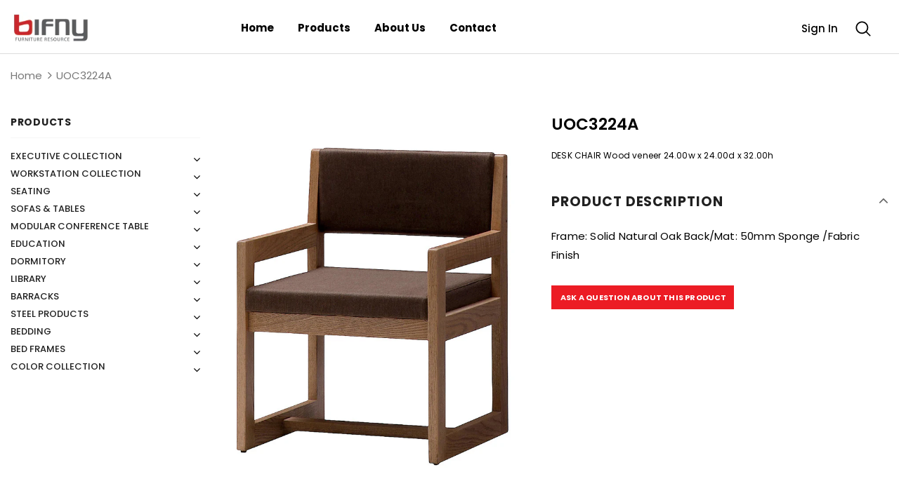

--- FILE ---
content_type: text/css
request_url: https://bifnewyork.com/cdn/shop/t/5/assets/product-skin.css?v=61113023013610668091639752919
body_size: 2209
content:
.product-skin-1 .product_top .product-photos{width:48%}.product-skin-1 .product_top .product-photos .theme-ask{text-align:center}.product-skin-1 .product_top .product-photos .theme-ask .ask-an-expert-text{padding:0;display:inline-block;width:300px;max-width:100%;height:60px;line-height:60px;border:1px solid #e6e6e6}.product-skin-1 .product_top .product-photos .theme-ask .ask-an-expert-text a{border:0;margin-left:7px;font-size:14px;font-weight:700}.product-skin-1 .product_top .product-photos .theme-ask .ask-an-expert-text svg{position:relative;bottom:-5px;stroke:none}.product-skin-1 .product_top .product-photos .slider-for .slick-arrow{background-color:#000!important;border:1px solid #000!important;color:#fff!important;opacity:.4;text-align:center}.product-skin-1 .product_top .product-photos .slider-for .slick-arrow.slick-prev{left:0}.product-skin-1 .product_top .product-photos .slider-for .slick-arrow.slick-next{right:0}.product-skin-1 .product_top .product-shop{width:52%;padding-left:60px;padding-right:calc((100vw - 1200px)/2);padding-top:15px;margin-top:0!important}.product-skin-1 .product_top .product-shop .breadcrumb{margin-bottom:15px}.layout_style_1170 .product-skin-1 .product_top .product-shop h1{font-size:34px;margin:0;font-weight:400;text-transform:capitalize;line-height:36px}.product-skin-1 .product_top .product-shop .has-next_prev{display:flex;align-items:flex-start;justify-content:space-between}.product-skin-1 .product_top .product-shop .has-next_prev .product-title{padding-right:20px}.product-skin-1 .product_top .product-shop .has-next_prev .next-prev-product{padding:0;box-shadow:0 3px 7px #0003;width:auto;right:0;top:6px}.layout_style_1170 .product-skin-1 .product_top .product-shop .has-next_prev .next-prev-product .product-name{font-size:14px;font-weight:700;letter-spacing:0}.product-skin-1 .product_top .product-shop .next_prev-groups .next-prev-icons .icon-pro{height:40px;line-height:46px;padding:0 10px;width:auto}.product-skin-1 .product_top .product-shop .next_prev-groups .next-prev-icons .icon-pro svg{width:28px;height:38px;stroke:none}.layout_style_1170 .product_top .product-shop .next_prev-groups .next-prev-icons .icon-pro.next-btn svg{transform:rotate(180deg)}.product-skin-1 .product_top .product-shop .group-title{margin-bottom:18px}.product-skin-1 .product_top .product-shop .group_item{justify-content:left}.layout_style_1170 .product-skin-1 .product_top .product-shop .group_item .spr-badge .spr-badge-caption{margin-left:10px;font-size:15px}.layout_style_1170 .product-skin-1 .product_top .product-shop .group_item .sold_product{margin-left:26px;font-size:15px}.product-skin-1 .product_top .product-shop .group_item .sold_product{color:#ff1800}.product-skin-1 .product_top .product-shop .group_item .sold_product svg{width:22px;height:22px;stroke:none;margin:0}.product-shop .hot_stock{color:#d62828;font-size:14px;margin-bottom:15px}.layout_style_1170 .product-skin-1 .product_top .product-shop .product-infor{font-size:15px}.product-skin-1 .product_top .product-shop .product-infor{line-height:24px;margin-bottom:25px}.layout_style_1170 .product-skin-1 .product_top .product-shop .product-infor label{font-size:15px}.product-skin-1 .product_top .product-shop .product-infor label{min-width:auto;color:gray;line-height:24px;margin:0}.layout_style_1170 .product-skin-1 .product_top .product-shop .prices{font-size:34px;margin-bottom:25px;line-height:initial;font-weight:400}.product-skin-1 .product_top .product-shop .prices .compare-price{margin-right:14px;text-decoration:none;position:relative;padding-right:7px}.product-skin-1 .product_top .product-shop .prices .compare-price:before{content:"";position:absolute;right:0;top:50%;transform:translateY(-50%);background-color:#ccc;width:1px;height:22px}.layout_style_1170 .product-skin-1 .product_top .product-shop .short-description{line-height:26px;font-size:15px;margin-bottom:25px}.product-skin-1 .product_top .product-shop .shopify-product-form{position:relative}.product-skin-1 .product_top .product-shop .shopify-product-form .size-chart-open-popup{margin-top:3px;position:absolute;right:0}.product-skin-1 .product_top .product-shop .shopify-product-form .size-chart-open-popup.no_variant,.product-skin-1 .product_top .product-shop.no_quantity .shopify-product-form .size-chart-open-popup{position:relative}.product-skin-1 .product_top .product-shop #product-variants{margin-bottom:25px}.product-skin-1 .product_top .product-shop .groups-btn{margin-bottom:20px}.product-skin-1 .product_top .product-shop .groups-btn .groupe-skin-1{display:flex;justify-content:space-between;margin-bottom:30px}.product-skin-1 .product_top .product-shop .groups-btn .groupe-skin-1 .quantity{margin:0 10px 0 0}.product-skin-1 .product_top .product-shop .groups-btn .groupe-skin-1 .qty-group{width:90px;border:1px solid #d0d0d0;height:60px}.product-skin-1 .product_top .product-shop .groups-btn .groupe-skin-1 .qty-group input[type=number]{padding:7px 5px 5px 18px}.product-skin-1 .product_top .product-shop .groups-btn .groupe-skin-1 .wishlist{min-width:auto;max-width:70px;width:70px;height:60px;border:1px solid #d0d0d0;line-height:60px;padding-top:20px!important;padding-bottom:20px!important;margin-bottom:0;border-radius:0;margin-left:10px}.product-skin-1 .product_top .product-shop .groups-btn .groupe-skin-1 .wishlist svg{width:22px;height:20px;stroke:none;position:relative;top:0}.product-skin-1 .product_top .product-shop .groups-btn .groupe-skin-1 .wishlist .wishlist-text{display:none}.product-skin-1 .product-shop .groups-btn .icon-share{height:60px;-ms-flex-align:center;-webkit-align-items:center;align-items:center}.product-skin-1 .product-shop .groups-btn .icon-share svg{top:1px}.product-skin-1 .product_top .product-shop .groups-btn .groupe-skin-1 .wrapper-button{display:flex;width:100%}.product-skin-1 .product_top .product-shop .groups-btn .groupe-skin-1 #product-add-to-cart{width:calc(100% - 160px);margin-right:0;margin-bottom:0;height:60px}.product-skin-1 .product_top .product-shop.no_quantity .groups-btn .groupe-skin-1 #product-add-to-cart{width:calc(100% - 80px)}#notify-me-wrapper .btn:hover,.product-skin-1 .product_top .product-shop .groups-btn .groupe-skin-1 #product-add-to-cart:hover{background-color:#1b223a;border-color:#1b223a;color:#fff}.product-skin-1 .product_top .product-shop .groups-btn .checkbox-group{margin-bottom:28px}.product-skin-1 .product_top .product-shop .groups-btn .shopify-payment-button button.shopify-payment-button__button{height:60px;border:0;box-shadow:0 3px 5px #0003}.layout_style_1170 .product-skin-1 .product_top .product-shop .total-price label{font-size:15px;color:gray}.layout_style_1170 .product-skin-1 .product_top .product-shop .total-price .total-money{font-size:15px;font-weight:700}.product-skin-1 .product_top .product-shop #customers_view{padding:0;border:0}.layout_style_1170 .product-skin-1 .product_top .product-shop #customers_view label,.product-skin-1 .product_top .product-shop #customers_view span{font-size:14px}.product-skin-1 .product_top .product-shop #customers_view svg{position:relative;bottom:-5px;margin-right:6px;stroke:none}.layout_style_1170 .product-skin-1 .product_top .product-shop .share_toolbox>span{font-size:14px}.layout_style_1170 .product-skin-1 .product_top .product-shop .tags{font-size:13px}.product-skin-1 .product_top .product-shop .tags{margin-top:20px}.product-skin-1 .product_top .product-shop .share_toolbox .targets{margin:0}.product-skin-1 .product_top .product-shop .share_toolbox .targets li{display:inline-block;margin:0 5px 0 0}.product-skin-1 .product_top .product-shop .share_toolbox .targets li span{display:block}.product-skin-1 .product_top .product-shop .share_toolbox .targets li button{border:0;outline:0;background-color:transparent;padding:0;cursor:pointer}.product-skin-1 .product_top .product-shop .share_toolbox .targets li button svg{width:20px!important;height:20px!important;stroke:none}.product-skin-1 .product_top .product-shop .secure-shopping-guarantee{margin-bottom:20px;margin-top:40px}.product-skin-1 .product_top .product-shop .tabs__product-page .wrapper-tab-content{border-top:1px solid #e6e6e6;border-bottom:1px solid #e6e6e6}.product-skin-1 .product_top .product-shop .tabs__product-page .wrapper-tab-content .tab-links{font-size:14px!important;letter-spacing:.5px;padding:20px;position:relative;font-weight:900}.product-skin-1 .product_top .product-shop .tabs__product-page .wrapper-tab-content .tab-links:after,.product-skin-1 .product_top .product-shop .tabs__product-page .wrapper-tab-content .tab-links:before{content:"";position:absolute;width:10px;height:2px;background:#202020;left:0;top:calc(50% - 2px)}.product-skin-1 .product_top .product-shop .tabs__product-page .wrapper-tab-content .tab-links:after{transform:rotate(90deg)}.product-skin-1 .product_top .product-shop .tabs__product-page .wrapper-tab-content .tab-links.active:after{display:none}.product-skin-1 .product_top .product-shop .tabs__product-page .wrapper-tab-content .tab-content{padding:0;margin-bottom:25px}.product-skin-1 .product-description{padding-top:30px;padding-bottom:80px}.layout_style_1170 .product-skin-1 .product-description>.title{font-size:34px}.product-skin-1 .product-description>.title{font-size:30px;text-align:center;line-height:1;margin-bottom:65px}.layout_style_1170 .product-skin-1 .product-description .rte p{font-size:15px}.product-skin-1 .product-description .rte p{line-height:26px;max-width:940px;margin:0 auto 60px}.product-skin-1 .product-description .rte .banner{margin-bottom:75px}.product-skin-1 .product-description .rte .banner .banner-item .banner-image img{width:100%}.product-skin-1 .product-description .rte .banner .banner-item{align-items:center;margin-bottom:40px}.product-skin-1 .product-description .rte .banner .banner-item .banner-image{width:50%}.product-skin-1 .product-description .rte .banner .banner-item .content{width:50%;padding:20px 7%}.product-skin-1 .product-description .rte .banner .banner-item .content strong{letter-spacing:.5px;font-size:14px;margin-bottom:12px;font-weight:900;display:block;text-transform:uppercase}.layout_style_1170 .product-skin-1 .product-description .rte .banner .banner-item .content h3{font-size:50px}.product-skin-1 .product-description .rte .banner .banner-item .content h3{margin-bottom:15px;font-weight:400}.layout_style_1170 .product-skin-1 .product-description .rte .banner .banner-item .content p{font-size:14px}.product-skin-1 .product-description .rte .banner .banner-item .content p{margin:0}.layout_style_1170 .product-skin-1 .product-description .rte h4{font-size:15px}.product-skin-1 .product-description .rte h4{line-height:26px;margin-bottom:14px;font-weight:900}.layout_style_1170 .product-skin-1 .product-description .rte .rte-middle{font-size:15px}.product-skin-1 .product-description .rte .rte-middle{line-height:26px;margin-bottom:50px}.product-skin-1 .product-description .rte .rte-middle .d-flex{max-width:800px;margin:0 auto}.product-skin-1 .product-description .rte .rte-middle .d-flex .item{width:50%;padding-right:20px}.product-skin-1 .product-description .rte .rte-middle .d-flex ul li{position:relative;padding-left:18px}.product-skin-1 .product-description .rte .rte-middle .d-flex ul li:before{content:"";position:absolute;width:8px;height:8px;background-color:#202020;left:0;top:9px}.product-skin-1 .product-description .rte .rte-bottom .quote{padding:45px 0 40px;margin-bottom:80px;border:1px solid #eaeaea}.layout_style_1170 .product-skin-1 .product-description .rte .rte-bottom .quote p{font-size:18px}.product-skin-1 .product-description .rte .rte-bottom .quote p{margin-bottom:0;font-style:italic}.product-skin-1 .product-description .rte .rte-bottom .gallery{display:flex;-ms-flex-wrap:wrap;flex-wrap:wrap}.product-skin-1 .product-description .rte .rte-bottom .gallery img{-webkit-box-flex:0;-ms-flex:0 0 50%;flex:0 0 50%;max-width:50%;object-fit:cover}.product-skin-1 .product-review{padding-top:75px;padding-bottom:40px;border-top:1px solid #ccc;border-bottom:1px solid #ccc}.layout_style_1170 .product-skin-1 .product-review>.title{font-size:34px}.product-skin-1 .product-review>.title{text-align:center;line-height:1}.product-skin-1 .product-review .content-review .spr-container{padding:10px 0 0;border:0}.product-skin-1 .product-review .content-review .spr-header{text-align:center}.product-skin-1 .product-review .content-review .spr-header .spr-header-title{display:none}.layout_style_1170 .product-skin-1 .product-review .content-review .spr-header .spr-summary-actions-togglereviews{font-size:15px}.product-skin-1 .product-review .content-review .spr-header .spr-summary-actions{display:block;margin-bottom:8px}.product-skin-1 .product-review .content-review .spr-header .spr-summary-actions a{color:#202020;font-size:12px;float:none;display:inline-block;height:40px;line-height:40px;text-transform:uppercase;font-weight:700;box-shadow:0 3px 5px #0003;padding:0 25px;margin-top:25px}.product-skin-1 .product-review .content-review .spr-header .spr-summary-actions svg{margin-right:8px;position:relative;bottom:-5px}.product-skin-1 .product-review .content-review .spr-form{border:0;padding:0 20px;max-width:380px;margin:60px auto 0}.product-skin-1 .product-review .content-review .spr-form .spr-form-actions input{float:none}.product-skin-1 .product-review .content-review .spr-reviews{margin-bottom:28px;margin-top:52px;text-align:center}.product-skin-1 .product-review .content-review .spr-reviews .spr-review{display:inline-block;width:33%;float:none;vertical-align:top;text-align:left;padding:30px 40px 35px;margin:0 15px;border:1px solid #eaeaea}.product-skin-1 .product-review .content-review .spr-reviews .spr-starratings{margin-bottom:8px}.layout_style_1170 .product-skin-1 .product-review .content-review .spr-reviews .spr-review-header-title{font-size:15px}.product-skin-1 .product-review .content-review .spr-reviews .spr-review-header-title{line-height:26px;margin-bottom:15px;color:#202020}.layout_style_1170 .product-skin-1 .product-review .content-review .spr-reviews .spr-review-content-body{font-size:16px}.product-skin-1 .product-review .content-review .spr-reviews .spr-review-content-body{line-height:26px;color:#202020}.product-skin-1 .product-review .content-review .spr-reviews .spr-review-footer{display:flex;justify-content:space-between;-ms-flex-wrap:wrap;flex-wrap:wrap}.product-skin-1 .product-review .content-review .spr-reviews .spr-review-footer:after,.product-skin-1 .product-review .content-review .spr-reviews .spr-review-footer:before{display:none}.layout_style_1170 .product-skin-1 .product-review .content-review .spr-reviews .spr-review-footer a{font-size:13px}.product-skin-1 .product-review .content-review .spr-reviews .spr-review-footer a{color:#202020;border-bottom:1px solid #505050;display:inline-block;text-align:left}.layout_style_1170 .product-skin-1 .product-review .content-review .spr-reviews .spr-review-footer .spr-review-header-byline{font-size:13px}.product-skin-1 .product-review .content-review .spr-reviews .spr-review-footer .spr-review-header-byline{display:inline-block;margin:0;vertical-align:top;color:gray;font-style:normal;line-height:18px}.product-skin-1 .vertical-tabs .wrapper-tab-content .tab-title:first-child+.tab-content{display:none}.product-skin-1 .spr-form-title{font-size:20px;margin-bottom:15px;text-align:center}.layout_style_1170 .product-skin-1 .spr-form-message{font-size:14px}.product-skin-1 .spr-form-message{text-align:center}.product-template-skin-1 .related-products{border:0;padding:0;margin-top:43px}.product-template-skin-1 .widget-title .box-title{margin-bottom:40px}.related-products .slick-dots{margin-top:25px}.spr-content .slick-dots{margin-top:50px!important;max-width:max-content}.checkbox-group span{font-size:14px}input[type=checkbox]+label:before{width:15px;height:15px;border-color:#202020}.related-products:empty{display:none}.product-skin-1 .product-shop .groups-btn .wishlist{background:var(--background_2);color:var(--color_2);border-color:var(--border_bt_sidebar);min-width:63px}.product-skin-1 .product-shop .groups-btn .wishlist:hover{background:var(--background_1);color:var(--color_1);border-color:var(--border_1)}.template-product.product_layout_skin_1 .main-content{padding-bottom:0}.product_layout_skin_1 .sticky_form .sticky-add-to-cart{padding:8px 15px 6px!important}.product-template-2-blocks .policies-block{padding:50px 0 45px}@media (min-width: 1200px){.body-boxed .product-skin-1 .product_top .product-shop{padding-right:60px}}@media (max-width:1199px){.product-skin-1 .product_top .product-photos .slider-for .slick-arrow{padding-top:0}.product-skin-1 .product_top .product-shop{padding-right:60px}.product-skin-1 .product-review .content-review .spr-reviews .spr-review{padding:30px 20px 35px}}@media (max-width:991px){.product-skin-1 .product_top .product-shop{padding-right:30px;padding-left:30px}.product-skin-1 .product-description{padding-bottom:50px}.product-skin-1 .product-description .rte .banner .banner-item .content{padding-left:20px;padding-right:20px}.product-skin-1 .product-description .rte .banner .banner-item .content p{margin-bottom:0}.product-skin-1 .product-description>.title{margin-bottom:40px}.product-skin-1 .product-description .rte p{max-width:100%;margin:0 auto 40px}.product-skin-1 .product-description .rte .banner{margin-bottom:45px}.product-skin-1 .product-description .rte .rte-middle{margin-bottom:20px}.product-skin-1 .product-description .rte .rte-bottom .quote{margin-bottom:50px}.product-skin-1 .product-review{padding-top:45px;padding-bottom:5px}.product-template-skin-1 .related-products{margin-top:12px}.product-template-skin-1 .widget-title .box-title{margin-bottom:20px}.recently-viewed-products .widget-title{padding-top:12px}.product-skin-1 .product-description .rte .banner .banner-item .content h3{font-size:40px}}@media (max-width:768px){.product-skin-1 .product_top .product-shop .groups-btn .groupe-skin-1{display:block}.product-skin-1 .product_top .product-shop .groups-btn .groupe-skin-1 .wrapper-button{margin-top:20px}.product-skin-1 .product_top .product-shop .groups-btn .groupe-skin-1 #product-add-to-cart{width:100%}.product-shop .groups-btn .wrapper-social-popup{bottom:78%}}@media (max-width:767px){.halo-product-content .product_top{display:block!important}.halo-product-content .product_top .product-photos,.halo-product-content .product_top .product-shop{width:100%}.product-skin-1 .product-description .rte .banner .banner-item{display:block!important}.product-skin-1 .product-description .rte .banner .banner-item>*{width:100%!important;padding-right:10px}.product-skin-1 .product-description .rte .banner .banner-item{margin-bottom:20px}.product-skin-1 .product_top .product-shop .group_item .sold_product{margin-left:5px;font-size:14px}.product-skin-1 .product_top .product-shop{padding-left:10px;padding-right:10px}.product-skin-1 .product-description .rte .banner{margin-bottom:20px}.product-skin-1 .product-description .rte .banner .banner-item .content{padding-left:0;padding-right:0}.product-skin-1 .product_top .product-photos .theme-ask{margin-bottom:12px}.product-skin-1 .product-description .rte p{margin:0 auto 26px}.product-skin-1 .product_top .product-shop .next_prev-groups .next-prev-icons .icon-pro{height:32px;line-height:36px;padding:0 5px}.product-skin-1 .product_top .product-shop .next_prev-groups .next-prev-icons .icon-pro svg{width:24px;height:30px}}@media (max-width:551px){.product-skin-1 .product_top .product-shop .groups-btn .groupe-skin-1 .wishlist{margin-left:0}.product-skin-1 .product-description .rte .rte-bottom .gallery{display:block}.product-skin-1 .product-description .rte .rte-bottom .gallery img{-webkit-box-flex:0;-ms-flex:0 0 100%;flex:0 0 100%;max-width:100%}.product-skin-1 .product-description .rte .rte-middle .d-flex{display:block!important}.product-skin-1 .product-description .rte .rte-middle .d-flex .item{width:100%;padding-right:0}.related-products .slick-dots{margin-top:0}.product-skin-1 .product_top .product-shop .groups-btn .groupe-skin-1 .qty-group input[type=number]{padding:7px 5px 5px}.product-skin-1 .product_top .product-shop .groups-btn .groupe-skin-1 .quantity{margin:0 5px 0 0}.product-skin-1 .product_top .product-shop .groups-btn .groupe-skin-1 #product-add-to-cart{margin-right:10px}}@media (min-width:992px){.product-skin-1 .product_top .product-shop .groups-btn .groupe-skin-1 #product-add-to-cart{width:calc(100% - 70px)}}@media (min-width:576px) and (max-width:767px){.halo-product-content .product_top .product-shop{max-width:540px;margin:0 auto}}
/*# sourceMappingURL=/cdn/shop/t/5/assets/product-skin.css.map?v=61113023013610668091639752919 */
